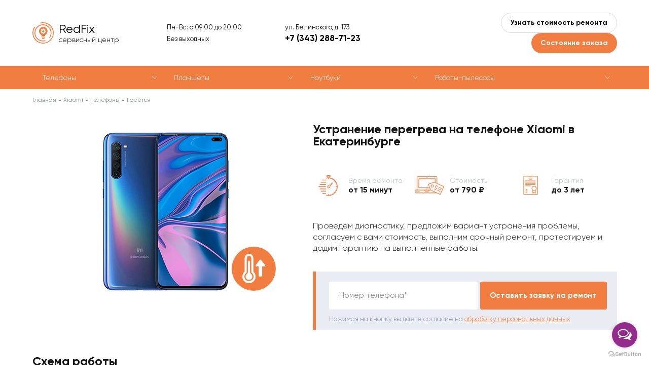

--- FILE ---
content_type: text/html; charset=UTF-8
request_url: https://red-fix66.ru/xiaomi/telefonyi/greetsya
body_size: 8821
content:
<!doctype html>
<html lang="ru">
	<head>
	    <meta name="yandex-verification" content="e7dcb30b01ced8f6"/>
	    <meta name="google-site-verification" content="-vj3tLwKXXyiJi_CN9anGD-AE4Bkd-ojXYRP9EF866g"/>
	    <meta charset="utf-8">
<meta http-equiv="x-ua-compatible" content="ie=edge">
<meta name="viewport" content="width=device-width, initial-scale=1">
<title>Устранение перегрева на телефоне Xiaomi в Екатеринбурге: Цены в Сервисном центре с гарантией</title>
<meta name="description" content="Наш сервисный центр предлагает устранение перегрева на телефоне Xiaomi в Екатеринбурге, бесплатная диагностика с быстрой курьерской доставкой в офис компании по адресу ул. Белинского, д. 173. ✓ Оригинальные комплектующие ✓ бесплатная диагностика ✓ Гарантия ✓ Квалифицированный персонал">

<base href="https://red-fix66.ru/xiaomi/">
<meta name="robots" content="">
<link rel="canonical" href="">
		<link rel="stylesheet" href="/template/misc,_slick,_slick.css+misc,_fancybox,_jquery.fancybox.min.css+style.css+style_xiaomi.css.pagespeed.cc.ymyyb0kjlC.css">
		
		

		
		<link rel="shortcut icon" href="/template/favicon_xiaomi.png">
		

		
		
		

		
	</head>
	<body id="3647">

		<div class="page page_brand">
			<div class="content">
				<div class="top">
					<div class="container">
						<div class="top__inner line va-middle">
							<div class="top__logo">
		                        
								<a href="/" class="top__logo-inner">
									<div class="top__logo-icon"></div>
									<div class="top__logo-title">RedFix</div>
									<div class="top__logo-subtitle">сервисный центр</div>
								</a>
		                        
							</div>
							<div class="top__shedule">
							    Пн-Вс: с 09:00 до 20:00
<br>
Без выходных
							</div>
							<div class="top__contacts">
								<div class="top__contacts-text hidden-mobile">ул. Белинского, д. 173</div>
								<div class="top__contacts-text hidden-desktop">Звоните:</div>
								<div class="top__contacts-phone">
                                    <a href="tel:+7 (343) 288-71-23">+7 (343) 288-71-23</a>
								</div>
							</div>
							<div class="top__buttons">
								<button type="button" class="top__buttons-button button_2 call call_1">Узнать стоимость ремонта</button>
								<button type="button" class="top__buttons-button button_1 call call_2">Состояние заказа</button>
							</div>
							<a class="mobile-phone" href="tel:+7 (343) 288-71-23">+7 (343) 288-71-23</a>
							<span class="mobile-menu-opener">
								<span></span>
							</span>
						</div>
					</div>
				</div>
				
    
    <div class="catalog-menu-outer catalog-menu-outer-new">
        	<div class="container">
        	    <ul class="catalog-menu">
        	    	<li class="catalog-menu__item">
    		<a href="/xiaomi/telefonyi/">Телефоны</a>
    	</li>
<li class="catalog-menu__item">
    		<a href="/xiaomi/planshetyi/">Планшеты</a>
    	</li>
<li class="catalog-menu__item">
    		<a href="/xiaomi/remont-noutbukov/">Ноутбуки</a>
    	</li>
<li class="catalog-menu__item">
    		<a href="/xiaomi/robotyi-pyilesosyi/">Роботы-пылесосы</a>
    	</li>
        	    </ul>
        	</div>
        </div>
    

<div itemscope="" itemtype="http://schema.org/BreadcrumbList" style="display:none;">
	       <div itemprop="itemListElement" itemscope="" itemtype="http://schema.org/ListItem">
                <link itemprop="item" href="https://red-fix66.ru/">
                <meta itemprop="name" content="Главная">
                <meta itemprop="position" content="1">
            </div>
	           
    <div itemprop='itemListElement' itemscope='' itemtype='http://schema.org/ListItem'>
        <link itemprop='item' href='/xiaomi/'>
        <meta itemprop='name' content='Ремонт Xiaomi'>
        <meta itemprop='position' content='2'>
    </div>
	           <div itemprop="itemListElement" itemscope="" itemtype="http://schema.org/ListItem">
        <link itemprop="item" href="/xiaomi/telefonyi/">
        <meta itemprop="name" content="Ремонт телефонов">
        <meta itemprop="position" content="3">
    </div><div itemprop="itemListElement" itemscope="" itemtype="http://schema.org/ListItem">
        <link itemprop="item" href="/xiaomi/telefonyi/greetsya">
        <meta itemprop="name" content="Греется">
        <meta itemprop="position" content="4">
    </div>
	   </div>


<div class="breadcrumbs"><div class="container"><div class="breadcrumbs__inner"><a href="/">Главная</a>
	    <a href=/xiaomi/>Xiaomi</a>
	    <a href="telefonyi/">Телефоны</a><span>Греется</span></div></div></div>

<div class="header">
	<div class="container">
		<div class="header__content clearfix">
			<div class="header__content-left">
				<img src="https://red-fix66.ru/assets/components/phpthumbof/cache/xiaomi-smart-hot.ebd7882508f98be6ba91fc33d8abdc5a.jpg" alt="" class="header__image">
			</div>
			<div class="header__content-right">
				<h1 class="block-title">

            		

            		    Устранение перегрева на телефоне Xiaomi в Екатеринбурге

            		

				</h1>
				<div class="small-edges">
					<div class="small-edges__content clearfix">
						
						<div class="small-edges__item">
							<span class="small-edges__item-icon small-edges__item-icon_1"></span>
							Время ремонта<br><span>от 15 минут</span>
						</div>
						
						
						<div class="small-edges__item">
							<span class="small-edges__item-icon small-edges__item-icon_2"></span>
							Стоимость<br><span>от 790 ₽</span>
						</div>
						
						
						<div class="small-edges__item">
							<span class="small-edges__item-icon small-edges__item-icon_3"></span>
							Гарантия<br><span>до 3 лет</span>
						</div>
						
					</div>
				</div>
				<div class="header__text">
					Проведем диагностику, предложим вариант устранения проблемы, согласуем с вами стоимость, выполним срочный ремонт, протестируем и дадим гарантию на выполненные работы.
				</div>
				<div class="header__form">
	<form method="post" class="form" id="form_3" autocomplete="off">
		<input type="hidden" name="place" value="верхняя (оставить заявку на ремонт)">
		<input type="hidden" name="url" value="">
		<div class="control">
			<input type="text" name="phone" class="input-text" value="">
			<span class="placeholder">Номер телефона*</span>
		</div>
		<button type="button" class="submit button button_1" data-form="#form_3">Оставить заявку на ремонт</button>
		<div class="form-note">Нажимая на кнопку вы даете согласие на <a href="/obrabotka-personalnyix-dannyix" target="_blank">обработку персональных данных</a></div>
	</form>
</div>
			</div>
		</div>
	</div>
</div>

<!--noindex-->
<div class="work">
	<div class="container">
		<div class="block-title">Схема работы</div>
		<div class="work__table">
			<div class="work__row">
				<div class="work__col">
					<span class="work__number"><span>1</span></span>
					<span class="work__title">Заявка на ремонт</span>
					<span class="work__text">
						Вы <span class="call">оставляете заявку</span> на сайте или звоните по телефону.
					</span>
				</div>
				<div class="work__col">
					<span class="work__number"><span>2</span></span>
					<span class="work__title">Оформление</span>
					<span class="work__text">
						Оператор консультирует, оформляет заявку на курьера или запись на ремонт.
					</span>
				</div>
				<div class="work__col">
					<span class="work__number"><span>3</span></span>
					<span class="work__title">Диагностика и согласование</span>
					<span class="work__text">
						Мы отправляем курьера за устройством, или Вы привозите устройство самостоятельно. Делаем диагностику и согласовываем с Вами стоимость работы.
					</span>
				</div>
				<div class="work__col">
					<span class="work__number"><span>4</span></span>
					<span class="work__title">Ремонт</span>
					<span class="work__text">
						Если стоимость Вас устраивает, мастер назначает срок и приступает к ремонту. За диагностику и вызов курьера платить не нужно.
					</span>
				</div>
				<div class="work__col">
					<span class="work__number"><span>5</span></span>
					<span class="work__title">Итог</span>
					<span class="work__text">
						Как только устройство будет отремонтировано, персональный менеджер связывается с Вами для согласования удобного времени и места доставки.
					</span>
				</div>
			</div>
		</div>
	</div>
</div>
<!--/noindex-->

<div itemscope itemtype="http://schema.org/Organization" style="display:none;">
       <div itemprop="name">RedFix</div>
       <div itemprop="logo" itemscope itemtype="https://schema.org/ImageObject">
              <img itemprop="contentUrl" src="[data-uri]" alt="Logo">
              <meta itemprop="width" content="172">
              <meta itemprop="height" content="48">
       </div>
       <link itemprop="url" href="https://red-fix66.ru/">
       <div itemprop="address" itemscope itemtype="https://schema.org/PostalAddress">
              <span itemprop="postalCode">620089</span>,
              <span itemprop="addressCountry">Россия</span>, 
              <span itemprop="addressRegion">Свердловская область</span>, 
              <span itemprop="addressLocality">Екатеринбург</span>, 
              <span itemprop="streetAddress">ул. Коммунистическая, 27</span>
       </div>
       <div>Телефон: <a itemprop="telephone" href="tel:+7 (343) 288-71-23">+7 (343) 288-71-23</a></div>
       <div>Почта: <a itemprop="email" href="mailto:info@red-fix66.ru">info@red-fix66.ru</a></div>
       <div>Факс: <a itemprop="faxNumber" href="tel:+7 (343) 288-71-23">+7 (343) 288-71-23</a></div>
</div>



<div class="map-outer map-outer_full">
	<div class="container">
		<div class="map" id="map">
			<div class="map__content">
				<div class="map__title block-title">Наши адреса:</div>
				<div class="map__list">
                	<div class="map__list-item" data-id="id_10" data-x="56.7982" data-y="60.6337">
    						г. Екатеринбург, ул. Белинского, д. 173<br>Пн-Вс: с 09:00 до 20:00
<br>
Без выходных
    					</div>
				</div>
			</div>
		</div>
		<div class="map-info">
        	<div class="map-info__item clearfix" data-tab="id_10">
	<div class="map-info__content">
		<div class="block-title">ул. Белинского, д. 173</div>
		<div class="map-info__address"></div>
		<div class="map-info__shedule">Пн-Вс: с 09:00 до 20:00
<br>
Без выходных</div>
		<div class="map-info__address">Как пройти</div>
		<div class="map-info__text"> Мы находимся на ул. Белинского в 50 метрах от выхода №4 из метро «Ботаническая» по направлению к пересечению с ул. Онежской.</div>
	</div>
    <div class="map-info__slider slider">
    <div class="map-info__slider-item" data-fancybox="" data-src="https://red-fix66.ru/assets/components/phpthumbof/cache/10.ada4385a27b4b50536f31ff7cc7523c0.jpg">
	<img src="https://red-fix66.ru/assets/components/phpthumbof/cache/x10.51443e93622138c3073f8fff32a60a90.jpg.pagespeed.ic.sGwj_kqKO7.webp" alt="">
</div><div class="map-info__slider-item" data-fancybox="" data-src="https://red-fix66.ru/assets/components/phpthumbof/cache/3.ada4385a27b4b50536f31ff7cc7523c0.jpg">
	<img src="https://red-fix66.ru/assets/components/phpthumbof/cache/x3.51443e93622138c3073f8fff32a60a90.jpg.pagespeed.ic._F7dyd8pUU.webp" alt="">
</div><div class="map-info__slider-item" data-fancybox="" data-src="https://red-fix66.ru/assets/components/phpthumbof/cache/4.ada4385a27b4b50536f31ff7cc7523c0.jpg">
	<img src="https://red-fix66.ru/assets/components/phpthumbof/cache/x4.51443e93622138c3073f8fff32a60a90.jpg.pagespeed.ic.WoQGKu3zhp.webp" alt="">
</div><div class="map-info__slider-item" data-fancybox="" data-src="https://red-fix66.ru/assets/components/phpthumbof/cache/5.ada4385a27b4b50536f31ff7cc7523c0.jpg">
	<img src="https://red-fix66.ru/assets/components/phpthumbof/cache/x5.51443e93622138c3073f8fff32a60a90.jpg.pagespeed.ic.ePFgyyCx-Y.webp" alt="">
</div>
</div>
</div>
		</div>
	</div>
</div>
<div class="footer-form-outer footer-form-outer_gray">
	<div class="container">
		<div class="footer-form">
			<div class="footer-form__inner">
				<div class="block-title">Оставьте заявку и узнайте стоимость ремонта</div>
				<form method="post" class="form" id="form_1" autocomplete="off">
					<input type="hidden" name="place" value="нижняя (узнать стоимость ремонта)">
					<input type="hidden" name="url" value="">
					<div class="control">
						<input type="text" name="name" class="input-text" value="">
						<span class="placeholder">Ваше имя*</span>
					</div>
					<div class="control">
						<input type="text" name="phone" class="input-text" value="">
						<span class="placeholder">Номер телефона*</span>
					</div>
					<div class="control">
						<textarea name="message" class="input-textarea"></textarea>
						<span class="placeholder">Текст сообщения</span>
					</div>
					<div class="form-note">Нажимая на кнопку вы даете согласие на <a href="/obrabotka-personalnyix-dannyix" target="_blank">обработку персональных данных</a></div>
					<button type="button" class="submit button button_1" data-form="#form_1">Отправить</button>
				</form>
			</div>
		</div>
	</div>
</div>

			</div>
			<footer class="footer">
				<div class="container">
					<div class="footer__inner">
						<div class="footer__row">
							<div class="footer__col">
								<ul class="footer__menu">
                                    <li><a href="https://red-fix66.ru/about">О компании</a></li>
<li><a href="https://red-fix66.ru/contacts">Контакты</a></li>
<li><a href="https://red-fix66.ru/blog">Блог</a></li>
<li><a href="https://red-fix66.ru/sitemap">Карта сайта</a></li>
<li><a href="https://red-fix66.ru/pravovaya-informacziya">Правовая информация</a></li>
								</ul>
								<div class="footer-social">
                                    
                                    
                                    
                                    
								</div>
							</div>
							<div class="footer__col">
								<div class="footer-info">
									Информация, размещенная на сайте, не является публичной офертой и носит<br> ознакомительный характер. Цены указаны за услугу, запчасти в эту стоимость не входят
								</div>
							</div>
						</div>
						<div class="footer__row">
							<div class="footer__col">
								<div class="footer-copyright">
									&copy; 2020 – 2025 — Сервисный центр RedFix
								</div>
							</div>
							<div class="footer__col">
								<div class="footer-privacy">
									Продолжая использовать наш сайт, вы даете согласие на обработку файлов Cookies и других пользовательских данных, в соответствии с <a href="/privacy" target="_blank">Политикой конфиденциальности.</a>
								</div>
							</div>
						</div>
					</div>
				</div>
			</footer>
		</div>
        <div class="modal">
	<div class="close"></div>
	<div class="block-title"></div>
	<div class="block-subtitle">Оставьте свои данные и мы с вами свяжемся</div>
	<form method="post" class="form" id="form_4" autocomplete="off">
		<input type="hidden" name="place" value="">
		<input type="hidden" name="url" value="">
		<div class="control">
			<input type="text" name="order" class="input-text" value="">
			<span class="placeholder">Номер заказа*</span>
		</div>
		<div class="control">
			<input type="text" name="phone" class="input-text" value="">
			<span class="placeholder">Номер телефона*</span>
		</div>
		<div class="control">
			<input type="text" name="name" class="input-text" value="">
			<span class="placeholder">Ваше имя*</span>
		</div>
		<div class="control">
			<textarea name="message" class="input-textarea"></textarea>
			<span class="placeholder">Текст сообщения</span>
		</div>
		<div class="form-note">Нажимая на кнопку вы даете согласие на <a href="/obrabotka-personalnyix-dannyix" target="_blank">обработку персональных данных</a></div>
		<button type="button" class="submit button button_1" data-form="#form_4">Отправить</button>
	</form>
</div>
		<div class="overlay" id="overlay"></div>
		<script src="/template/js/jquery.min.js.pagespeed.jm.r0B4QCxeCQ.js"></script>
		<script src="/template/js,_jquery.hoverIntent.js+misc,_slick,_slick.min.js.pagespeed.jc._hNodsMxLs.js"></script><script>eval(mod_pagespeed_yet_i0OWB5);</script>
		<script>eval(mod_pagespeed_xn1prGsGIQ);</script>
		<script src="/template/misc,_fancybox,_jquery.fancybox.min.js+js,_jquery.jscrollpane.min.js+js,_jquery.mousewheel.js.pagespeed.jc.NK-y5OBgOg.js"></script><script>eval(mod_pagespeed_XlnJIStn5X);</script>
	    <script>eval(mod_pagespeed_hW$TDtNnkY);</script>
		<script>eval(mod_pagespeed_cAlm4079uN);</script>
		<script src="https://api-maps.yandex.ru/2.1/?lang=ru_RU"></script>
		<script>ymaps.ready(function(){ymaps.option.presetStorage.add('custom#examplePreset1',{iconLayout:'default#image',iconImageHref:'/template/img/baloon_1.png',iconImageSize:[24,39],iconImageOffset:[-12,-39]})
ymaps.option.presetStorage.add('custom#examplePreset2',{iconLayout:'default#image',iconImageHref:'/template/img/baloon_2.png',iconImageSize:[24,39],iconImageOffset:[-12,-39]})
center_x=56.7982;center_y=60.6337;var myMap=new ymaps.Map('map',{center:[center_x,center_y],zoom:15,controls:[]},{searchControlProvider:'yandex#search'})
myMap.behaviors.disable('scrollZoom');var zoomControl=new ymaps.control.ZoomControl({options:{size:"small",position:{right:25,top:42}}});myMap.controls.add(zoomControl);window.myObjects=ymaps.geoQuery({type:"FeatureCollection",features:[{"type":"Feature","id":10,"geometry":{"type":"Point","coordinates":[56.7982,60.6337]},"properties":{"hintContent":"г. Екатеринбург, ул. Белинского, д. 173","iconCaption":"","id":"id_10"},"options":{"preset":"custom#examplePreset1"}},]}).addToMap(myMap);myMap.geoObjects.events.add('click',function(e){myMap.geoObjects.each(function(obj){obj.options.set({preset:'custom#examplePreset1'});});e.get('target').options.set({preset:'custom#examplePreset2'});var id=e.get('target').properties.get('id');$('[data-id="'+id+'"]').trigger('click');myMap.setCenter(e.get('target').geometry.getCoordinates(),17,{checkZoomRange:true});});jQuery(document).ready(function(){$('.map__list-item').on('click',function(){$(this).addClass('active');$(this).siblings().removeClass('active');var item_id=$(this).data('id'),item_x=$(this).data('x'),item_y=$(this).data('y');myMap.geoObjects.each(function(obj){obj.options.set({preset:'custom#examplePreset1'});});new_object=ymaps.geoQuery(myMap.geoObjects).search('properties.id = "'+item_id+'"');new_object.setOptions('preset','custom#examplePreset2');myMap.setCenter([item_x,item_y],15,{duration:700,checkZoomRange:true});if($('.page').hasClass('page_has_map-info')){$('[data-tab="'+item_id+'"]').addClass('active');$('[data-tab="'+item_id+'"]').siblings().removeClass('active');$('.map-info__item.active .map-info__slider:not(.slick-initialized)').slick({dots:false,arrows:true,infinite:true,speed:500,fade:true,cssEase:'linear'});}});$('.map__list-item:first-child').trigger('click');});})</script>
		<script>thanks='https://red-fix66.ru/thanks';</script>
		<script src="/template/site.js.pagespeed.jm.zcaa7yFqZB.js"></script>
		<!-- Yandex.Metrika counter -->
<script type="text/javascript">(function(m,e,t,r,i,k,a){m[i]=m[i]||function(){(m[i].a=m[i].a||[]).push(arguments)};m[i].l=1*new Date();for(var j=0;j<document.scripts.length;j++){if(document.scripts[j].src===r){return;}}k=e.createElement(t),a=e.getElementsByTagName(t)[0],k.async=1,k.src=r,a.parentNode.insertBefore(k,a)})(window,document,"script","https://mc.yandex.ru/metrika/tag.js","ym");ym(60690133,"init",{clickmap:true,trackLinks:true,accurateTrackBounce:true});</script>
<noscript><div><img src="https://mc.yandex.ru/watch/60690133" style="position:absolute; left:-9999px;" alt=""/></div></noscript>
<!-- /Yandex.Metrika counter -->
		
		
				<!-- GetButton.io widget -->
<script type="text/javascript">(function(){var options={whatsapp:"79618527572",telegram:"rem_lab_servise",call_to_action:"Отправьте нам сообщение",button_color:"#932C8B",position:"right",order:"whatsapp,telegram",};var proto=document.location.protocol,host="getbutton.io",url=proto+"//static."+host;var s=document.createElement('script');s.type='text/javascript';s.async=true;s.src=url+'/widget-send-button/js/init.js';s.onload=function(){WhWidgetSendButton.init(host,proto,options);};var x=document.getElementsByTagName('script')[0];x.parentNode.insertBefore(s,x);})();</script>
<!-- /GetButton.io widget -->
		
	</body>
</html>

--- FILE ---
content_type: image/svg+xml
request_url: https://red-fix66.ru/template/img/top__logo-icon_xiaomi.svg
body_size: 926
content:
<svg xmlns="http://www.w3.org/2000/svg" width="42" height="42" viewBox="0 0 42 42"><path d="M0,21.022A20.935,20.935,0,0,1,3.838,8.941l.044-.087,1.439.829-.087.087A19.149,19.149,0,0,0,1.657,20.978,19.407,19.407,0,1,0,21.065,1.657a20.023,20.023,0,0,0-5.278.742h-.13L15.351.785h.087A19.942,19.942,0,0,1,21.065,0,20.742,20.742,0,0,1,35.936,6.193,20.42,20.42,0,0,1,42,21.022a21,21,0,0,1-42,0Zm4-.167A16.862,16.862,0,0,1,20.854,4a16.738,16.738,0,0,1,16.77,16.939A16.6,16.6,0,0,1,34.5,30.7l-.041.083-1.461-.834v-.084A15.157,15.157,0,1,0,20.77,36.041a15.409,15.409,0,0,0,4.339-.668l.125-.041L25.568,37l-.084.041a15.343,15.343,0,0,1-4.63.668A16.861,16.861,0,0,1,4,20.855Z" fill="#f27d40"/><g transform="translate(-56.601 -1.902)"><path d="M31.032,17.2a8.382,8.382,0,0,0,3.379,7.217A3.97,3.97,0,0,1,36.026,27.3h6.732a3.878,3.878,0,0,1,1.575-2.85,8.382,8.382,0,1,0-13.3-7.244Zm3-.146a.026.026,0,0,1,.026-.026H35.47a.031.031,0,0,0,.026,0,4.1,4.1,0,0,1,.441-1.072v-.031l-1-1.032a.026.026,0,0,1,0-.04l1.323-1.323a.031.031,0,0,1,.04,0l1,1a.035.035,0,0,0,.035,0,3.935,3.935,0,0,1,1.068-.441.026.026,0,0,0,.022-.026V12.654a.026.026,0,0,1,.026-.026h1.879a.026.026,0,0,1,.026.026v1.412a.026.026,0,0,0,.022.026,3.935,3.935,0,0,1,1.068.441.035.035,0,0,0,.035,0l1-.993a.031.031,0,0,1,.04,0l1.323,1.323a.026.026,0,0,1,0,.04l-1,1.006v.031a4.1,4.1,0,0,1,.441,1.072.031.031,0,0,0,.026,0H44.73a.026.026,0,0,1,.026.026v1.879a.026.026,0,0,1-.026.026H43.314a.026.026,0,0,0-.026.022,4.1,4.1,0,0,1-.441,1.072v.031l1,1v.035l-1.323,1.323a.031.031,0,0,1-.04,0l-1-1a.026.026,0,0,0-.035,0,3.922,3.922,0,0,1-1.068.441.026.026,0,0,0-.022.026v1.416a.026.026,0,0,1-.026.026H38.453a.026.026,0,0,1-.026-.026V21.918a.026.026,0,0,0-.022-.026,3.922,3.922,0,0,1-1.068-.441.026.026,0,0,0-.035,0l-1,1.006a.031.031,0,0,1-.04,0l-1.323-1.323V21.1l1-1v-.031a4.1,4.1,0,0,1-.441-1.072.026.026,0,0,0-.026-.022H34.054a.026.026,0,0,1-.026-.026Z" transform="translate(38.583 1.617)" fill="#f27d40"/><rect width="7.491" height="0.794" transform="translate(74.23 29.794)" fill="#f27d40"/><rect width="7.491" height="0.794" transform="translate(74.23 31.471)" fill="#f27d40"/><path d="M49.33,59.366V58.7H44.31v.666a1.01,1.01,0,0,0,1.01,1.01h3A1.01,1.01,0,0,0,49.33,59.366Z" transform="translate(31.155 -25.998)" fill="#f27d40"/><path d="M47.206,28.462A2.206,2.206,0,1,0,45,26.256,2.206,2.206,0,0,0,47.206,28.462Zm0-3.529a.55.55,0,1,1,0-.022Z" transform="translate(30.769 -6.634)" fill="#f27d40"/></g></svg>

--- FILE ---
content_type: application/javascript; charset=UTF-8
request_url: https://red-fix66.ru/template/site.js.pagespeed.jm.zcaa7yFqZB.js
body_size: 2013
content:
jQuery(document).ready(function(){$('.catalog-menu').hoverIntent({over:makeTall,out:makeShort,timeout:400,selector:'.catalog-menu__item'});function makeTall(){if(($(window).width()>='1183')){$(this).children('ul').show();}}function makeShort(){if(($(window).width()>='1200')){$(this).children('ul').hide();}}$('input, textarea').focus(function(){$(this).data('placeholder',$(this).attr('placeholder'))
$(this).attr('placeholder','');});$('input, textarea').blur(function(){$(this).attr('placeholder',$(this).data('placeholder'));});$('.control .input-text, .control .input-textarea').on('input',function(){if($(this).val()==''){$(this).removeClass('filled');}else{$(this).addClass('filled');}});replaces=function(){if(($(window).width()<'1183')){$('.small-edges').before($('.header__form'));}}
replaces();$(window).resize(function(){replaces();});$('.mobile-menu-opener').on('click',function(){$(this).toggleClass('active');$('.top__contacts').toggle();$('.top__buttons').toggle();$('.catalog-menu-outer').toggle();});$('.catalog-menu > li > span').on('click',function(){$(this).toggleClass('active');$(this).next().slideToggle();});$('[data-url]').on('click',function(){if($(this).hasClass('blank')){window.open($(this).data('url'),'_blank');}else{window.location.href=$(this).data('url');}});$('[data-fancybox]').fancybox({slideShow:false,thumbs:false,buttons:['fullScreen','thumbs','close'],image:{protect:true}});if($('.main-slider__slider-small_1').length>0){$('.main-slider__slider-small_1').slick({dots:false,arrows:true,infinite:true,speed:500,fade:true,cssEase:'linear',autoplay:true,autoplaySpeed:10000,responsive:[{breakpoint:0,settings:{slidesToShow:1}}]});}if($('.main-slider__slider-small_2').length>0){$('.main-slider__slider-small_2').slick({dots:false,arrows:true,infinite:true,speed:500,fade:true,cssEase:'linear',autoplay:true,autoplaySpeed:5000,responsive:[{breakpoint:0,settings:{slidesToShow:1}}]});}if($('.main-slider__slider-big').length>0){$('.main-slider__slider-big').slick({dots:false,arrows:true,infinite:true,speed:500,fade:true,cssEase:'linear',autoplay:true,autoplaySpeed:5000,responsive:[{breakpoint:0,settings:{slidesToShow:1}}]});}if($('.feeds__slider').length>0){$('.feeds__slider').slick({dots:true,arrows:false,infinite:false,speed:500,slidesToShow:3,cssEase:'linear',autoplay:false,autoplaySpeed:5000,responsive:[{breakpoint:1200,settings:{slidesToShow:2}},{breakpoint:807,settings:{slidesToShow:1}}]}).on('setPosition',function(event,slick){slick.$slides.css('height',slick.$slideTrack.height()+'px');});}if($('.examples__slider').length>0){$('.examples__slider').slick({dots:false,arrows:true,infinite:false,speed:500,slidesToShow:4,cssEase:'linear',autoplay:false,autoplaySpeed:5000,responsive:[{breakpoint:1200,settings:{slidesToShow:3}},{breakpoint:807,settings:{slidesToShow:1}}]});}$('[data-scroll]').on('click',function(){$('html, body').animate({scrollTop:$($(this).data('scroll')).offset().top},800);return false;});$('.jspScrollable').hover(function(){$(document).bind('mousewheel DOMMouseScroll',function(){stopWheel();});},function(){$(document).unbind('mousewheel DOMMouseScroll');});function stopWheel(e){if(!e){e=window.event;}if(e.preventDefault){e.preventDefault();}e.returnValue=false;}$('.close, .overlay').on('click',function(){$('.modal, .overlay').fadeOut();});$('.call').on('click',function(){$('.modal input, .modal textarea').removeClass('disable');if($(this).hasClass('call_1')){var modal_title='Узнать стоимость ремонта',modal_place='всплыв. (узнать стоимость ремонта)';$('.modal input[name="order"]').addClass('disable');$('.modal textarea[name="message"]').addClass('disable');}else if($(this).hasClass('call_2')){var modal_title='Состояние заказа',modal_place='всплыв. (узнать стоимость ремонта)';$('.modal input[name="name"]').addClass('disable');$('.modal textarea[name="message"]').addClass('disable');}else if($(this).hasClass('call_3')){var modal_info=$(this).data('title'),modal_title=modal_info,modal_place=modal_info+' (узнать стоимость ремонта)';$('.modal input[name="order"]').addClass('disable');}else{var modal_title='Оставить заявку',modal_place='всплыв. (заявка)';$('.modal input[name="order"]').addClass('disable');}$('.modal .block-title').html(modal_title);$('.modal input[name="place"]').val(modal_place);$('.modal, .overlay').fadeIn();var popup=$('.modal');if(popup.outerHeight()<$(window).outerHeight()){popup.css('margin-top',-popup.outerHeight()/2).css('top','50%').removeClass('static');}else{popup.css('top',$(window).scrollTop()+100).addClass('static');}return false;});});set_heights=function(){$('[data-eq]').each(function(){var eq_id=$(this).data('eq'),eq_list=$('[data-eq="'+eq_id+'"]'),eq_items=eq_list.find('.eq');eq_items.css('height','auto');var perRow=Math.floor(eq_list.width()/eq_items.width());if(perRow==null||perRow<2)return true;for(var i=0,j=eq_items.length;i<j;i+=perRow){var maxHeight=0,eq_row=eq_items.slice(i,i+perRow);eq_row.each(function(){var itemHeight=parseInt($(this).outerHeight());if(itemHeight>maxHeight)maxHeight=itemHeight;});eq_row.css('height',maxHeight);}});};$(window).on('load',function(){set_heights();});$(window).on('resize',set_heights);$('.submit').click(function(){var form_id=$($(this).data('form')),page_url=form_id.find('input[name="url"]').val(document.location.href);form_id.find('input:not(.disable), textarea:not(.disable)').each(function(){input_name=form_id.find('input[name="name"]:not(.disable)');input_phone=form_id.find('input[name="phone"]:not(.disable)');input_email=form_id.find('input[name="email"]:not(.disable)');input_order=form_id.find('input[name="order"]:not(.disable)');input_message=form_id.find('textarea[name="message"]:not(.disable)');if((input_phone.val()=='')){input_phone.addClass('error');return false;}else if((input_email.val()=='')){input_phone.removeClass('error');input_email.addClass('error');return false;}else if((input_order.val()=='')){input_phone.removeClass('error');input_email.removeClass('error');input_order.addClass('error');return false;}else if((input_name.val()=='')){input_phone.removeClass('error');input_email.removeClass('error');input_order.removeClass('error');input_message.removeClass('error');input_name.addClass('error');return false;}else{var data=form_id.serialize();$.ajax({url:'/template/send.php',data:data,type:'POST',beforeSend:function(){},success:function(res){if(res==1){window.location.href=thanks;}else{alert('Ошибка отправки!');}},error:function(){alert('Ошибка!');}});}return false;});});